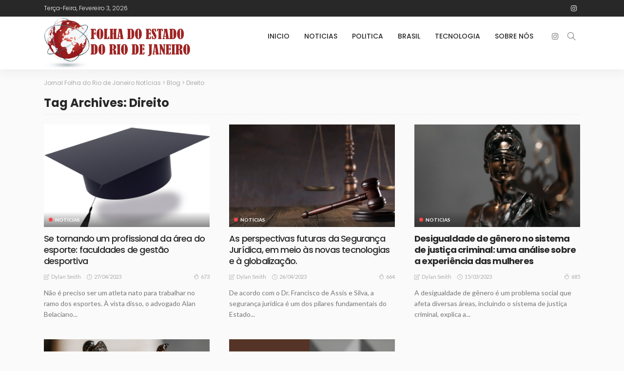

--- FILE ---
content_type: text/html; charset=UTF-8
request_url: https://folhadoestadodorj.com.br/tag/direito
body_size: 15143
content:
<!DOCTYPE html>
<html lang="pt-BR" prefix="og: https://ogp.me/ns#">
<head>
	<meta charset="UTF-8"/>
	<meta http-equiv="X-UA-Compatible" content="IE=edge">
	<meta name="viewport" content="width=device-width, initial-scale=1.0">
	<link rel="profile" href="https://gmpg.org/xfn/11"/>
	<link rel="pingback" href="https://folhadoestadodorj.com.br/xmlrpc.php"/>
	<script type="application/javascript">var newsmax_ruby_ajax_url = "https://folhadoestadodorj.com.br/wp-admin/admin-ajax.php"</script>
<!-- Otimização dos mecanismos de pesquisa pelo Rank Math PRO - https://rankmath.com/ -->
<title>Direito - Jornal Folha do Rio de Janeiro Notícias</title>
<meta name="robots" content="index, follow, max-snippet:-1, max-video-preview:-1, max-image-preview:large"/>
<link rel="preconnect" href="https://fonts.gstatic.com" crossorigin><link rel="preload" as="style" onload="this.onload=null;this.rel='stylesheet'" id="rb-preload-gfonts" href="https://fonts.googleapis.com/css?family=Lato%3A400%2C700%7CPoppins%3A700%2C500%2C400%2C300%7CLato%3A100%2C300%2C400%2C700%2C900%2C100italic%2C300italic%2C400italic%2C700italic%2C900italic%7CPoppins%3A700%2C500%2C400%2C300&amp;display=swap" crossorigin><noscript><link rel="stylesheet" id="rb-preload-gfonts" href="https://fonts.googleapis.com/css?family=Lato%3A400%2C700%7CPoppins%3A700%2C500%2C400%2C300%7CLato%3A100%2C300%2C400%2C700%2C900%2C100italic%2C300italic%2C400italic%2C700italic%2C900italic%7CPoppins%3A700%2C500%2C400%2C300&amp;display=swap"></noscript><link rel="canonical" href="https://folhadoestadodorj.com.br/tag/direito" />
<meta property="og:locale" content="pt_BR" />
<meta property="og:type" content="article" />
<meta property="og:title" content="Direito - Jornal Folha do Rio de Janeiro Notícias" />
<meta property="og:url" content="https://folhadoestadodorj.com.br/tag/direito" />
<meta property="og:site_name" content="Folha do estado do RJ" />
<meta property="og:image" content="https://folhadoestadodorj.com.br/wp-content/uploads/2022/04/logo_rj.png" />
<meta property="og:image:secure_url" content="https://folhadoestadodorj.com.br/wp-content/uploads/2022/04/logo_rj.png" />
<meta property="og:image:width" content="941" />
<meta property="og:image:height" content="340" />
<meta property="og:image:type" content="image/png" />
<meta name="twitter:card" content="summary_large_image" />
<meta name="twitter:title" content="Direito - Jornal Folha do Rio de Janeiro Notícias" />
<meta name="twitter:image" content="https://folhadoestadodorj.com.br/wp-content/uploads/2022/04/logo_rj.png" />
<meta name="twitter:label1" content="Posts" />
<meta name="twitter:data1" content="5" />
<script type="application/ld+json" class="rank-math-schema-pro">{"@context":"https://schema.org","@graph":[{"@type":"Person","@id":"https://folhadoestadodorj.com.br/#person","name":"Folha do estado do RJ","image":{"@type":"ImageObject","@id":"https://folhadoestadodorj.com.br/#logo","url":"https://folhadoestadodorj.com.br/wp-content/uploads/2022/04/logo_rj.png","contentUrl":"https://folhadoestadodorj.com.br/wp-content/uploads/2022/04/logo_rj.png","caption":"Folha do estado do RJ","inLanguage":"pt-BR","width":"941","height":"340"}},{"@type":"WebSite","@id":"https://folhadoestadodorj.com.br/#website","url":"https://folhadoestadodorj.com.br","name":"Folha do estado do RJ","alternateName":"Folha do estado do RJ","publisher":{"@id":"https://folhadoestadodorj.com.br/#person"},"inLanguage":"pt-BR"},{"@type":"BreadcrumbList","@id":"https://folhadoestadodorj.com.br/tag/direito#breadcrumb","itemListElement":[{"@type":"ListItem","position":"1","item":{"@id":"https://folhadoestadodorj.com.br","name":"In\u00edcio"}},{"@type":"ListItem","position":"2","item":{"@id":"https://folhadoestadodorj.com.br/tag/direito","name":"Direito"}}]},{"@type":"CollectionPage","@id":"https://folhadoestadodorj.com.br/tag/direito#webpage","url":"https://folhadoestadodorj.com.br/tag/direito","name":"Direito - Jornal Folha do Rio de Janeiro Not\u00edcias","isPartOf":{"@id":"https://folhadoestadodorj.com.br/#website"},"inLanguage":"pt-BR","breadcrumb":{"@id":"https://folhadoestadodorj.com.br/tag/direito#breadcrumb"}}]}</script>
<!-- /Plugin de SEO Rank Math para WordPress -->

<link rel='dns-prefetch' href='//fonts.googleapis.com' />
<link rel="alternate" type="application/rss+xml" title="Feed para Jornal Folha do Rio de Janeiro Notícias &raquo;" href="https://folhadoestadodorj.com.br/feed" />
<link rel="alternate" type="application/rss+xml" title="Feed de comentários para Jornal Folha do Rio de Janeiro Notícias &raquo;" href="https://folhadoestadodorj.com.br/comments/feed" />
<link rel="alternate" type="application/rss+xml" title="Feed de tag para Jornal Folha do Rio de Janeiro Notícias &raquo; Direito" href="https://folhadoestadodorj.com.br/tag/direito/feed" />
<style id='wp-img-auto-sizes-contain-inline-css'>
img:is([sizes=auto i],[sizes^="auto," i]){contain-intrinsic-size:3000px 1500px}
/*# sourceURL=wp-img-auto-sizes-contain-inline-css */
</style>
<link rel='stylesheet' id='newsmax_ruby_core_style-css' href='https://folhadoestadodorj.com.br/wp-content/plugins/newsmax-core/assets/style.css?ver=4.0' media='all' />
<link rel='stylesheet' id='dashicons-css' href='https://folhadoestadodorj.com.br/wp-includes/css/dashicons.min.css?ver=6.9' media='all' />
<link rel='stylesheet' id='post-views-counter-frontend-css' href='https://folhadoestadodorj.com.br/wp-content/plugins/post-views-counter/css/frontend.min.css?ver=1.5.5' media='all' />
<style id='wp-emoji-styles-inline-css'>

	img.wp-smiley, img.emoji {
		display: inline !important;
		border: none !important;
		box-shadow: none !important;
		height: 1em !important;
		width: 1em !important;
		margin: 0 0.07em !important;
		vertical-align: -0.1em !important;
		background: none !important;
		padding: 0 !important;
	}
/*# sourceURL=wp-emoji-styles-inline-css */
</style>
<style id='wp-block-library-inline-css'>
:root{--wp-block-synced-color:#7a00df;--wp-block-synced-color--rgb:122,0,223;--wp-bound-block-color:var(--wp-block-synced-color);--wp-editor-canvas-background:#ddd;--wp-admin-theme-color:#007cba;--wp-admin-theme-color--rgb:0,124,186;--wp-admin-theme-color-darker-10:#006ba1;--wp-admin-theme-color-darker-10--rgb:0,107,160.5;--wp-admin-theme-color-darker-20:#005a87;--wp-admin-theme-color-darker-20--rgb:0,90,135;--wp-admin-border-width-focus:2px}@media (min-resolution:192dpi){:root{--wp-admin-border-width-focus:1.5px}}.wp-element-button{cursor:pointer}:root .has-very-light-gray-background-color{background-color:#eee}:root .has-very-dark-gray-background-color{background-color:#313131}:root .has-very-light-gray-color{color:#eee}:root .has-very-dark-gray-color{color:#313131}:root .has-vivid-green-cyan-to-vivid-cyan-blue-gradient-background{background:linear-gradient(135deg,#00d084,#0693e3)}:root .has-purple-crush-gradient-background{background:linear-gradient(135deg,#34e2e4,#4721fb 50%,#ab1dfe)}:root .has-hazy-dawn-gradient-background{background:linear-gradient(135deg,#faaca8,#dad0ec)}:root .has-subdued-olive-gradient-background{background:linear-gradient(135deg,#fafae1,#67a671)}:root .has-atomic-cream-gradient-background{background:linear-gradient(135deg,#fdd79a,#004a59)}:root .has-nightshade-gradient-background{background:linear-gradient(135deg,#330968,#31cdcf)}:root .has-midnight-gradient-background{background:linear-gradient(135deg,#020381,#2874fc)}:root{--wp--preset--font-size--normal:16px;--wp--preset--font-size--huge:42px}.has-regular-font-size{font-size:1em}.has-larger-font-size{font-size:2.625em}.has-normal-font-size{font-size:var(--wp--preset--font-size--normal)}.has-huge-font-size{font-size:var(--wp--preset--font-size--huge)}.has-text-align-center{text-align:center}.has-text-align-left{text-align:left}.has-text-align-right{text-align:right}.has-fit-text{white-space:nowrap!important}#end-resizable-editor-section{display:none}.aligncenter{clear:both}.items-justified-left{justify-content:flex-start}.items-justified-center{justify-content:center}.items-justified-right{justify-content:flex-end}.items-justified-space-between{justify-content:space-between}.screen-reader-text{border:0;clip-path:inset(50%);height:1px;margin:-1px;overflow:hidden;padding:0;position:absolute;width:1px;word-wrap:normal!important}.screen-reader-text:focus{background-color:#ddd;clip-path:none;color:#444;display:block;font-size:1em;height:auto;left:5px;line-height:normal;padding:15px 23px 14px;text-decoration:none;top:5px;width:auto;z-index:100000}html :where(.has-border-color){border-style:solid}html :where([style*=border-top-color]){border-top-style:solid}html :where([style*=border-right-color]){border-right-style:solid}html :where([style*=border-bottom-color]){border-bottom-style:solid}html :where([style*=border-left-color]){border-left-style:solid}html :where([style*=border-width]){border-style:solid}html :where([style*=border-top-width]){border-top-style:solid}html :where([style*=border-right-width]){border-right-style:solid}html :where([style*=border-bottom-width]){border-bottom-style:solid}html :where([style*=border-left-width]){border-left-style:solid}html :where(img[class*=wp-image-]){height:auto;max-width:100%}:where(figure){margin:0 0 1em}html :where(.is-position-sticky){--wp-admin--admin-bar--position-offset:var(--wp-admin--admin-bar--height,0px)}@media screen and (max-width:600px){html :where(.is-position-sticky){--wp-admin--admin-bar--position-offset:0px}}

/*# sourceURL=wp-block-library-inline-css */
</style><style id='global-styles-inline-css'>
:root{--wp--preset--aspect-ratio--square: 1;--wp--preset--aspect-ratio--4-3: 4/3;--wp--preset--aspect-ratio--3-4: 3/4;--wp--preset--aspect-ratio--3-2: 3/2;--wp--preset--aspect-ratio--2-3: 2/3;--wp--preset--aspect-ratio--16-9: 16/9;--wp--preset--aspect-ratio--9-16: 9/16;--wp--preset--color--black: #000000;--wp--preset--color--cyan-bluish-gray: #abb8c3;--wp--preset--color--white: #ffffff;--wp--preset--color--pale-pink: #f78da7;--wp--preset--color--vivid-red: #cf2e2e;--wp--preset--color--luminous-vivid-orange: #ff6900;--wp--preset--color--luminous-vivid-amber: #fcb900;--wp--preset--color--light-green-cyan: #7bdcb5;--wp--preset--color--vivid-green-cyan: #00d084;--wp--preset--color--pale-cyan-blue: #8ed1fc;--wp--preset--color--vivid-cyan-blue: #0693e3;--wp--preset--color--vivid-purple: #9b51e0;--wp--preset--gradient--vivid-cyan-blue-to-vivid-purple: linear-gradient(135deg,rgb(6,147,227) 0%,rgb(155,81,224) 100%);--wp--preset--gradient--light-green-cyan-to-vivid-green-cyan: linear-gradient(135deg,rgb(122,220,180) 0%,rgb(0,208,130) 100%);--wp--preset--gradient--luminous-vivid-amber-to-luminous-vivid-orange: linear-gradient(135deg,rgb(252,185,0) 0%,rgb(255,105,0) 100%);--wp--preset--gradient--luminous-vivid-orange-to-vivid-red: linear-gradient(135deg,rgb(255,105,0) 0%,rgb(207,46,46) 100%);--wp--preset--gradient--very-light-gray-to-cyan-bluish-gray: linear-gradient(135deg,rgb(238,238,238) 0%,rgb(169,184,195) 100%);--wp--preset--gradient--cool-to-warm-spectrum: linear-gradient(135deg,rgb(74,234,220) 0%,rgb(151,120,209) 20%,rgb(207,42,186) 40%,rgb(238,44,130) 60%,rgb(251,105,98) 80%,rgb(254,248,76) 100%);--wp--preset--gradient--blush-light-purple: linear-gradient(135deg,rgb(255,206,236) 0%,rgb(152,150,240) 100%);--wp--preset--gradient--blush-bordeaux: linear-gradient(135deg,rgb(254,205,165) 0%,rgb(254,45,45) 50%,rgb(107,0,62) 100%);--wp--preset--gradient--luminous-dusk: linear-gradient(135deg,rgb(255,203,112) 0%,rgb(199,81,192) 50%,rgb(65,88,208) 100%);--wp--preset--gradient--pale-ocean: linear-gradient(135deg,rgb(255,245,203) 0%,rgb(182,227,212) 50%,rgb(51,167,181) 100%);--wp--preset--gradient--electric-grass: linear-gradient(135deg,rgb(202,248,128) 0%,rgb(113,206,126) 100%);--wp--preset--gradient--midnight: linear-gradient(135deg,rgb(2,3,129) 0%,rgb(40,116,252) 100%);--wp--preset--font-size--small: 13px;--wp--preset--font-size--medium: 20px;--wp--preset--font-size--large: 36px;--wp--preset--font-size--x-large: 42px;--wp--preset--spacing--20: 0.44rem;--wp--preset--spacing--30: 0.67rem;--wp--preset--spacing--40: 1rem;--wp--preset--spacing--50: 1.5rem;--wp--preset--spacing--60: 2.25rem;--wp--preset--spacing--70: 3.38rem;--wp--preset--spacing--80: 5.06rem;--wp--preset--shadow--natural: 6px 6px 9px rgba(0, 0, 0, 0.2);--wp--preset--shadow--deep: 12px 12px 50px rgba(0, 0, 0, 0.4);--wp--preset--shadow--sharp: 6px 6px 0px rgba(0, 0, 0, 0.2);--wp--preset--shadow--outlined: 6px 6px 0px -3px rgb(255, 255, 255), 6px 6px rgb(0, 0, 0);--wp--preset--shadow--crisp: 6px 6px 0px rgb(0, 0, 0);}:where(.is-layout-flex){gap: 0.5em;}:where(.is-layout-grid){gap: 0.5em;}body .is-layout-flex{display: flex;}.is-layout-flex{flex-wrap: wrap;align-items: center;}.is-layout-flex > :is(*, div){margin: 0;}body .is-layout-grid{display: grid;}.is-layout-grid > :is(*, div){margin: 0;}:where(.wp-block-columns.is-layout-flex){gap: 2em;}:where(.wp-block-columns.is-layout-grid){gap: 2em;}:where(.wp-block-post-template.is-layout-flex){gap: 1.25em;}:where(.wp-block-post-template.is-layout-grid){gap: 1.25em;}.has-black-color{color: var(--wp--preset--color--black) !important;}.has-cyan-bluish-gray-color{color: var(--wp--preset--color--cyan-bluish-gray) !important;}.has-white-color{color: var(--wp--preset--color--white) !important;}.has-pale-pink-color{color: var(--wp--preset--color--pale-pink) !important;}.has-vivid-red-color{color: var(--wp--preset--color--vivid-red) !important;}.has-luminous-vivid-orange-color{color: var(--wp--preset--color--luminous-vivid-orange) !important;}.has-luminous-vivid-amber-color{color: var(--wp--preset--color--luminous-vivid-amber) !important;}.has-light-green-cyan-color{color: var(--wp--preset--color--light-green-cyan) !important;}.has-vivid-green-cyan-color{color: var(--wp--preset--color--vivid-green-cyan) !important;}.has-pale-cyan-blue-color{color: var(--wp--preset--color--pale-cyan-blue) !important;}.has-vivid-cyan-blue-color{color: var(--wp--preset--color--vivid-cyan-blue) !important;}.has-vivid-purple-color{color: var(--wp--preset--color--vivid-purple) !important;}.has-black-background-color{background-color: var(--wp--preset--color--black) !important;}.has-cyan-bluish-gray-background-color{background-color: var(--wp--preset--color--cyan-bluish-gray) !important;}.has-white-background-color{background-color: var(--wp--preset--color--white) !important;}.has-pale-pink-background-color{background-color: var(--wp--preset--color--pale-pink) !important;}.has-vivid-red-background-color{background-color: var(--wp--preset--color--vivid-red) !important;}.has-luminous-vivid-orange-background-color{background-color: var(--wp--preset--color--luminous-vivid-orange) !important;}.has-luminous-vivid-amber-background-color{background-color: var(--wp--preset--color--luminous-vivid-amber) !important;}.has-light-green-cyan-background-color{background-color: var(--wp--preset--color--light-green-cyan) !important;}.has-vivid-green-cyan-background-color{background-color: var(--wp--preset--color--vivid-green-cyan) !important;}.has-pale-cyan-blue-background-color{background-color: var(--wp--preset--color--pale-cyan-blue) !important;}.has-vivid-cyan-blue-background-color{background-color: var(--wp--preset--color--vivid-cyan-blue) !important;}.has-vivid-purple-background-color{background-color: var(--wp--preset--color--vivid-purple) !important;}.has-black-border-color{border-color: var(--wp--preset--color--black) !important;}.has-cyan-bluish-gray-border-color{border-color: var(--wp--preset--color--cyan-bluish-gray) !important;}.has-white-border-color{border-color: var(--wp--preset--color--white) !important;}.has-pale-pink-border-color{border-color: var(--wp--preset--color--pale-pink) !important;}.has-vivid-red-border-color{border-color: var(--wp--preset--color--vivid-red) !important;}.has-luminous-vivid-orange-border-color{border-color: var(--wp--preset--color--luminous-vivid-orange) !important;}.has-luminous-vivid-amber-border-color{border-color: var(--wp--preset--color--luminous-vivid-amber) !important;}.has-light-green-cyan-border-color{border-color: var(--wp--preset--color--light-green-cyan) !important;}.has-vivid-green-cyan-border-color{border-color: var(--wp--preset--color--vivid-green-cyan) !important;}.has-pale-cyan-blue-border-color{border-color: var(--wp--preset--color--pale-cyan-blue) !important;}.has-vivid-cyan-blue-border-color{border-color: var(--wp--preset--color--vivid-cyan-blue) !important;}.has-vivid-purple-border-color{border-color: var(--wp--preset--color--vivid-purple) !important;}.has-vivid-cyan-blue-to-vivid-purple-gradient-background{background: var(--wp--preset--gradient--vivid-cyan-blue-to-vivid-purple) !important;}.has-light-green-cyan-to-vivid-green-cyan-gradient-background{background: var(--wp--preset--gradient--light-green-cyan-to-vivid-green-cyan) !important;}.has-luminous-vivid-amber-to-luminous-vivid-orange-gradient-background{background: var(--wp--preset--gradient--luminous-vivid-amber-to-luminous-vivid-orange) !important;}.has-luminous-vivid-orange-to-vivid-red-gradient-background{background: var(--wp--preset--gradient--luminous-vivid-orange-to-vivid-red) !important;}.has-very-light-gray-to-cyan-bluish-gray-gradient-background{background: var(--wp--preset--gradient--very-light-gray-to-cyan-bluish-gray) !important;}.has-cool-to-warm-spectrum-gradient-background{background: var(--wp--preset--gradient--cool-to-warm-spectrum) !important;}.has-blush-light-purple-gradient-background{background: var(--wp--preset--gradient--blush-light-purple) !important;}.has-blush-bordeaux-gradient-background{background: var(--wp--preset--gradient--blush-bordeaux) !important;}.has-luminous-dusk-gradient-background{background: var(--wp--preset--gradient--luminous-dusk) !important;}.has-pale-ocean-gradient-background{background: var(--wp--preset--gradient--pale-ocean) !important;}.has-electric-grass-gradient-background{background: var(--wp--preset--gradient--electric-grass) !important;}.has-midnight-gradient-background{background: var(--wp--preset--gradient--midnight) !important;}.has-small-font-size{font-size: var(--wp--preset--font-size--small) !important;}.has-medium-font-size{font-size: var(--wp--preset--font-size--medium) !important;}.has-large-font-size{font-size: var(--wp--preset--font-size--large) !important;}.has-x-large-font-size{font-size: var(--wp--preset--font-size--x-large) !important;}
/*# sourceURL=global-styles-inline-css */
</style>

<style id='classic-theme-styles-inline-css'>
/*! This file is auto-generated */
.wp-block-button__link{color:#fff;background-color:#32373c;border-radius:9999px;box-shadow:none;text-decoration:none;padding:calc(.667em + 2px) calc(1.333em + 2px);font-size:1.125em}.wp-block-file__button{background:#32373c;color:#fff;text-decoration:none}
/*# sourceURL=/wp-includes/css/classic-themes.min.css */
</style>

<link rel='stylesheet' id='bootstrap-css' href='https://folhadoestadodorj.com.br/wp-content/themes/newsmax/assets/external/bootstrap.css?ver=v3.3.1' media='all' />
<link rel='stylesheet' id='font-awesome-css' href='https://folhadoestadodorj.com.br/wp-content/themes/newsmax/assets/external/font-awesome.css?ver=v4.7.0' media='all' />
<link rel='stylesheet' id='simple-line-icons-css' href='https://folhadoestadodorj.com.br/wp-content/themes/newsmax/assets/external/simple-line-icons.css?ver=v2.4.0' media='all' />
<link rel='stylesheet' id='newsmax-miscellaneous-css' href='https://folhadoestadodorj.com.br/wp-content/themes/newsmax/assets/css/miscellaneous.css?ver=4.0' media='all' />
<link rel='stylesheet' id='newsmax-ruby-main-css' href='https://folhadoestadodorj.com.br/wp-content/themes/newsmax/assets/css/main.css?ver=4.0' media='all' />
<link rel='stylesheet' id='newsmax-ruby-responsive-css' href='https://folhadoestadodorj.com.br/wp-content/themes/newsmax/assets/css/responsive.css?ver=4.0' media='all' />
<link rel='stylesheet' id='newsmax-ruby-style-css' href='https://folhadoestadodorj.com.br/wp-content/themes/newsmax/style.css?ver=4.0' media='all' />
<style id='newsmax-ruby-style-inline-css'>
#newsmax_ruby_navbar_widget_button-_multiwidget .widget-btn {}#newsmax_ruby_navbar_widget_button-_multiwidget .widget-btn:hover {}
.small-menu-inner > li > a, .breadcrumb-wrap, .widget-btn { font-family: Poppins;}.small-menu-inner > li > a, .widget-btn { font-weight: 500;}.small-menu-inner {font-size:14px}.small-menu-inner .sub-menu { font-family: Poppins;}.small-menu-inner .sub-menu a { font-size: 13px;}.logo-inner img {max-height: 340px;}.post-review-icon, .post-review-score, .score-bar, .review-box-wrap .post-review-info { background-color: #aa55ff;}.review-el .review-info-score { color: #aa55ff;}body { background-color : #fafafa;background-repeat : no-repeat;background-size : cover;background-attachment : fixed;background-position : left top;}.footer-inner { background-color : #282828;background-repeat : no-repeat;background-size : cover;background-attachment : fixed;background-position : center center;}.banner-wrap { background-color : #ffffff;background-repeat : no-repeat;background-size : cover;background-attachment : fixed;background-position : center center;}body, p {font-family:Lato;font-weight:400;font-size:15px;line-height:24px;color:#282828;}.main-menu-inner > li > a {font-family:Poppins;font-weight:500;text-transform:uppercase;font-size:14px;}.navbar-wrap .is-sub-default {font-family:Poppins;font-weight:400;text-transform:capitalize;font-size:13px;}.topbar-wrap {font-family:Poppins;font-weight:300;text-transform:capitalize;font-size:12px;}.off-canvas-nav-wrap .sub-menu a {font-family:Poppins;font-weight:500;text-transform:uppercase;}.logo-wrap.is-logo-text .logo-title, .off-canvas-logo-wrap.is-logo-text .logo-text {font-family:Poppins;font-weight:700;text-transform:none;font-size:46px;letter-spacing:-1px;}.site-tagline {font-family:Poppins;font-weight:400;}.logo-mobile-wrap .logo-text {font-family:Poppins;font-weight:700;text-transform:uppercase;font-size:28px;letter-spacing:-1px;}.block-header-wrap, .is-block-header-style-5 .block-header-wrap {font-family:Poppins;font-weight:400;text-transform:none;font-size:18px;}.widget-title, .is-block-header-style-5 .widget-title.block-title {font-family:Poppins;font-weight:400;text-transform:none;font-size:16px;}h1 {font-family:Poppins;font-weight:700;}h2 {font-family:Poppins;font-weight:700;}h3 {font-family:Poppins;font-weight:700;}h4 {font-family:Poppins;font-weight:700;}h5 {font-family:Poppins;font-weight:700;}h6 {font-family:Poppins;font-weight:700;}.post-cat-info {font-family:Lato;font-weight:700;text-transform:uppercase;font-size:10px;}.post-meta-info {font-family:Lato;font-weight:400;text-transform:capitalize;font-size:11px;color:#aaaaaa;}.post-btn a {font-family:Lato;font-weight:400;font-size:11px;}.post-title.is-size-0 {font-family:Poppins;font-weight:700;}.post-title.is-size-1 {font-family:Poppins;font-weight:700;}.post-title.is-size-2 {font-family:Poppins;font-weight:500;}.post-title.is-size-3 {font-family:Poppins;font-weight:500;}.post-title.is-size-4 {font-family:Poppins;font-weight:500;}@media only screen and (min-width: 992px) and (max-width: 1199px) {body .post-title.is-size-0 {}body .post-title.is-size-1 {}body .post-title.is-size-2 {}body .post-title.is-size-3 {}body .post-title.is-size-4 {}}@media only screen and (max-width: 991px) {body .post-title.is-size-0 {}body .post-title.is-size-1 {}body .post-title.is-size-2 {}body .post-title.is-size-3 {}body .post-title.is-size-4 {}}@media only screen and (max-width: 767px) {body .post-title.is-size-0 {}body .post-title.is-size-1 {}body .post-title.is-size-2 {}body .post-title.is-size-3 {}body .post-title.is-size-4, .post-list-2 .post-title a, .post-list-3 .post-title a {}}@media only screen and (max-width: 767px) {body, p {}.post-excerpt p {}.entry h1 {}.entry h2 {}.entry h3 {}.entry h4 {}.entry h5 {}.entry h6 {}}.post-meta-info-duration { font-family:Lato;}.widget_recent_entries li a, .recentcomments a, .wp-block-latest-posts a { font-family:Poppins;}
/*# sourceURL=newsmax-ruby-style-inline-css */
</style>

<script src="https://folhadoestadodorj.com.br/wp-includes/js/jquery/jquery.min.js?ver=3.7.1" id="jquery-core-js"></script>
<script src="https://folhadoestadodorj.com.br/wp-includes/js/jquery/jquery-migrate.min.js?ver=3.4.1" id="jquery-migrate-js"></script>
<link rel="https://api.w.org/" href="https://folhadoestadodorj.com.br/wp-json/" /><link rel="alternate" title="JSON" type="application/json" href="https://folhadoestadodorj.com.br/wp-json/wp/v2/tags/284" /><link rel="EditURI" type="application/rsd+xml" title="RSD" href="https://folhadoestadodorj.com.br/xmlrpc.php?rsd" />
<meta name="generator" content="WordPress 6.9" />
<script id="google_gtagjs" src="https://www.googletagmanager.com/gtag/js?id=G-GW411KWJ2E" async></script>
<script id="google_gtagjs-inline">
window.dataLayer = window.dataLayer || [];function gtag(){dataLayer.push(arguments);}gtag('js', new Date());gtag('config', 'G-GW411KWJ2E', {} );
</script>
<link rel="icon" href="https://folhadoestadodorj.com.br/wp-content/uploads/2022/04/cropped-logo_rj-32x32.png" sizes="32x32" />
<link rel="icon" href="https://folhadoestadodorj.com.br/wp-content/uploads/2022/04/cropped-logo_rj-192x192.png" sizes="192x192" />
<link rel="apple-touch-icon" href="https://folhadoestadodorj.com.br/wp-content/uploads/2022/04/cropped-logo_rj-180x180.png" />
<meta name="msapplication-TileImage" content="https://folhadoestadodorj.com.br/wp-content/uploads/2022/04/cropped-logo_rj-270x270.png" />
		<style id="wp-custom-css">
			.header-style-3 .logo-inner img {
    width: auto;
    max-width: 300px;
    height: auto;
    max-height: 120px;
}		</style>
		<style type="text/css" title="dynamic-css" class="options-output">.banner-wrap{background-color:#ffffff;background-repeat:no-repeat;background-size:cover;background-attachment:fixed;background-position:center center;}body,p{font-family:Lato;line-height:24px;font-weight:400;font-style:normal;color:#282828;font-size:15px;}.post-title.is-size-0{font-family:Poppins;font-weight:700;font-style:normal;}.post-title.is-size-1{font-family:Poppins;font-weight:700;font-style:normal;}.post-title.is-size-2{font-family:Poppins;font-weight:500;font-style:normal;}.post-title.is-size-3{font-family:Poppins;font-weight:500;font-style:normal;}.post-title.is-size-4{font-family:Poppins;font-weight:500;font-style:normal;}.post-cat-info{font-family:Lato;text-transform:uppercase;font-weight:700;font-style:normal;font-size:10px;}.post-meta-info{font-family:Lato;text-transform:capitalize;font-weight:400;font-style:normal;color:#aaaaaa;font-size:11px;}.post-btn a{font-family:Lato;font-weight:400;font-style:normal;font-size:11px;}.block-header-wrap,.is-block-header-style-5 .block-header-wrap{font-family:Poppins;text-transform:none;font-weight:400;font-style:normal;font-size:18px;}.widget-title, .is-block-header-style-5 .widget-title.block-title{font-family:Poppins;text-transform:none;font-weight:400;font-style:normal;font-size:16px;}.main-menu-inner > li > a{font-family:Poppins;text-transform:uppercase;font-weight:500;font-style:normal;font-size:14px;}.navbar-wrap .is-sub-default{font-family:Poppins;text-transform:capitalize;font-weight:400;font-style:normal;font-size:13px;}.topbar-wrap{font-family:Poppins;text-transform:capitalize;font-weight:300;font-style:normal;font-size:12px;}.off-canvas-nav-wrap{font-family:Poppins;text-transform:uppercase;font-weight:500;font-style:normal;}.off-canvas-nav-wrap .sub-menu a{font-family:Poppins;text-transform:uppercase;font-weight:500;font-style:normal;}.logo-wrap.is-logo-text .logo-title,.off-canvas-logo-wrap.is-logo-text .logo-text{font-family:Poppins;text-transform:none;letter-spacing:-1px;font-weight:700;font-style:normal;font-size:46px;}.site-tagline{font-family:Poppins;font-weight:400;font-style:normal;}.logo-mobile-wrap .logo-text{font-family:Poppins;text-transform:uppercase;letter-spacing:-1px;font-weight:700;font-style:normal;font-size:28px;}.entry h1{font-family:Poppins;font-weight:700;font-style:normal;}.entry h2{font-family:Poppins;font-weight:700;font-style:normal;}.entry h3{font-family:Poppins;font-weight:700;font-style:normal;}.entry h4{font-family:Poppins;font-weight:700;font-style:normal;}.entry h5{font-family:Poppins;font-weight:700;font-style:normal;}.entry h6{font-family:Poppins;font-weight:700;font-style:normal;}</style></head>
<script async src="https://pagead2.googlesyndication.com/pagead/js/adsbygoogle.js?client=ca-pub-8159439789290497" crossorigin="anonymous"></script>
<body class="archive tag tag-direito tag-284 wp-theme-newsmax ruby-body is-holder is-site-fullwidth is-sidebar-style-1 is-breadcrumb is-tooltips is-back-top is-block-header-style-1 is-cat-style-1 is-btn-style-1" data-slider_autoplay="1" data-slider_play_speed="5550" >

<div class="off-canvas-wrap off-canvas-holder is-light-style is-dark-text">
	<a href="#" id="ruby-off-canvas-close-btn"><i class="ruby-close-btn"></i></a>
	<div class="off-canvas-inner">

						<div class="off-canvas-logo-wrap is-logo-image">
		<div class="logo-inner">
			<a href="https://folhadoestadodorj.com.br/" class="logo" title="Jornal Folha do Rio de Janeiro Notícias">
				<img height="340" width="941" src="https://folhadoestadodorj.com.br/wp-content/uploads/2022/04/logo_rj.png" alt="Jornal Folha do Rio de Janeiro Notícias" loading="lazy">
			</a>
		</div>
	</div>
		
		
		
		
			</div>
</div><div id="ruby-site" class="site-outer">
	<div class="header-wrap header-style-3">
	<div class="header-inner">
				<div class="topbar-wrap topbar-style-1">
	<div class="ruby-container">
		<div class="topbar-inner container-inner clearfix">
			<div class="topbar-left">
				
<div class="topbar-date">
	<span >terça-feira, fevereiro 3, 2026</span>
</div>									<nav id="ruby-topbar-navigation" class="topbar-menu-wrap">
			</nav>
			</div>
			<div class="topbar-right">
													<div class="topbar-social tooltips">
		<a class="icon-instagram" title="instagram" href="https://www.instagram.com/folhadoestadodorj?igsh=MzYxcGswYTk1eThw" target="_blank"><i class="fa fa-instagram" aria-hidden="true"></i></a>	</div>
							</div>
		</div>
	</div>
</div>

		<div class="navbar-outer clearfix">
			<div class="navbar-wrap">
				<div class="ruby-container">
					<div class="navbar-inner container-inner clearfix">
						<div class="navbar-mobile">
							<div class="off-canvas-btn-wrap">
	<div class="off-canvas-btn">
		<a href="#" class="ruby-toggle" title="off-canvas button">
			<span class="icon-toggle"></span>
		</a>
	</div>
</div>
							
	<div class="logo-mobile-wrap is-logo-image">
		<a href="https://folhadoestadodorj.com.br/" class="logo-mobile" title="Jornal Folha do Rio de Janeiro Notícias">
			<img height="340" width="941" src="https://folhadoestadodorj.com.br/wp-content/uploads/2022/04/logo_rj.png" alt="Jornal Folha do Rio de Janeiro Notícias" loading="lazy">
		</a>
	</div>
						</div><!--#mobile -->
						<div class="navbar-left">
							<div class="logo-wrap is-logo-image"  itemscope  itemtype="https://schema.org/Organization" >
	<div class="logo-inner">
						<a href="https://folhadoestadodorj.com.br/" class="logo" title="Jornal Folha do Rio de Janeiro Notícias">
				<img height="340" width="941" src="https://folhadoestadodorj.com.br/wp-content/uploads/2022/04/logo_rj.png" srcset="https://folhadoestadodorj.com.br/wp-content/uploads/2022/04/logo_rj.png 1x, https://folhadoestadodorj.com.br/wp-content/uploads/2022/04/logo_rj.png 2x" alt="Jornal Folha do Rio de Janeiro Notícias" loading="lazy">
			</a>
				</div>

	</div>
						</div>
						<div class="navbar-right">
														<nav id="ruby-main-menu" class="main-menu-wrap"  itemscope  itemtype="https://schema.org/SiteNavigationElement" >
	<div class="menu-main-container"><ul id="main-menu" class="main-menu-inner"><li id="menu-item-1225" class="menu-item menu-item-type-post_type menu-item-object-page menu-item-home menu-item-1225"><a href="https://folhadoestadodorj.com.br/">Inicio</a></li><li id="menu-item-1226" class="menu-item menu-item-type-taxonomy menu-item-object-category menu-item-1226 is-category-3"><a href="https://folhadoestadodorj.com.br/category/noticias">Noticias</a></li><li id="menu-item-1228" class="menu-item menu-item-type-taxonomy menu-item-object-category menu-item-1228 is-category-5"><a href="https://folhadoestadodorj.com.br/category/politica">Politica</a></li><li id="menu-item-1227" class="menu-item menu-item-type-taxonomy menu-item-object-category menu-item-1227 is-category-7"><a href="https://folhadoestadodorj.com.br/category/brasil">Brasil</a></li><li id="menu-item-1229" class="menu-item menu-item-type-taxonomy menu-item-object-category menu-item-1229 is-category-9"><a href="https://folhadoestadodorj.com.br/category/tecnologia">Tecnologia</a></li><li id="menu-item-2143" class="menu-item menu-item-type-post_type menu-item-object-page menu-item-2143"><a href="https://folhadoestadodorj.com.br/sobre-nos">Sobre Nós</a></li></ul></div></nav>							<div class="navbar-elements">
									<div class="navbar-social tooltips">
		<a class="icon-instagram" title="instagram" href="https://www.instagram.com/folhadoestadodorj?igsh=MzYxcGswYTk1eThw" target="_blank"><i class="fa fa-instagram" aria-hidden="true"></i></a>	</div>
								<div class="navbar-search mobile-hide">
	<a href="#" id="ruby-navbar-search-icon" data-mfp-src="#ruby-header-search-popup" data-effect="mpf-ruby-effect header-search-popup-outer" title="search" class="navbar-search-icon">
		<i class="icon-simple icon-magnifier"></i>
	</a>
</div>
															</div>
						</div>
					</div>
				</div>
			</div>
		</div>
	</div>

	<div id="ruby-header-search-popup" class="header-search-popup mfp-hide mfp-animation">
	<div class="header-search-popup-inner is-light-text">
		<form class="search-form" method="get" action="https://folhadoestadodorj.com.br/">
			<fieldset>
				<input id="ruby-search-input" type="text" class="field" name="s" value="" placeholder="Type to search&hellip;" autocomplete="off">
				<button type="submit" value="" class="btn"><i class="icon-simple icon-magnifier" aria-hidden="true"></i></button>
			</fieldset>
			<div class="header-search-result"></div>
		</form>
	</div>
</div>	</div>	<div class="site-wrap">
		<div class="site-mask"></div>
		<div class="site-inner"><div class="ruby-page-wrap ruby-section row is-sidebar-none ruby-container blog-wrap is-grid_1 no-1st-classic">		<div id="site-breadcrumb" class="breadcrumb-outer">
						<div class="breadcrumb-wrap">
				<div class="breadcrumb-inner ruby-container">
											<span class="breadcrumb-navxt" vocab="https://schema.org/" typeof="BreadcrumbList"><!-- Breadcrumb NavXT 7.4.1 -->
<span property="itemListElement" typeof="ListItem"><a property="item" typeof="WebPage" title="Go to Jornal Folha do Rio de Janeiro Notícias." href="https://folhadoestadodorj.com.br" class="home" ><span property="name">Jornal Folha do Rio de Janeiro Notícias</span></a><meta property="position" content="1"></span> &gt; <span property="itemListElement" typeof="ListItem"><a property="item" typeof="WebPage" title="Go to Blog." href="https://folhadoestadodorj.com.br/blog" class="post-root post post-post" ><span property="name">Blog</span></a><meta property="position" content="2"></span> &gt; <span property="itemListElement" typeof="ListItem"><span property="name" class="archive taxonomy post_tag current-item">Direito</span><meta property="url" content="https://folhadoestadodorj.com.br/tag/direito"><meta property="position" content="3"></span></span>
									</div>
			</div>
					</div>
		<div class="ruby-content-wrap blog-inner content-without-sidebar col-xs-12" ><div class="archive-header"><h1 class="archive-title post-title"><span>Tag Archives: Direito</span></h1></div><div id="ruby-blog-listing" class="blog-listing-wrap blog-listing-ajax" data-blog_page_current= 1 data-blog_page_max= 1 data-blog_layout= grid_1 data-posts_per_page= 6 data-cat_info= 1 data-meta_info= 1 data-share= 1 data-excerpt= 20 data-blog_sidebar_position= none data-blog_1st_classic_layout= classic_1 data-tags= Direito ><div class="blog-listing-el"><div class="post-outer col-sm-4 col-xs-12"><article class="post-wrap post-grid post-grid-2"><div class="post-header"><div class="post-thumb-outer"><div class="post-thumb is-image"><a href="https://folhadoestadodorj.com.br/noticias/se-tornando-um-profissional-da-area-do-esporte-faculdades-de-gestao-desportiva" title="Se tornando um profissional da área do esporte: faculdades de gestão desportiva" rel="bookmark"><span class="thumbnail-resize"><img width="364" height="225" src="https://folhadoestadodorj.com.br/wp-content/uploads/2023/04/Dr.-Alan-Belaciano-364x225.png" class="attachment-newsmax_ruby_crop_364x225 size-newsmax_ruby_crop_364x225 wp-post-image" alt="Dr. Alan Belaciano" decoding="async" fetchpriority="high" /></span></a></div><div class="post-mask-overlay"></div><div class="post-cat-info is-absolute is-light-text"><a class="cat-info-el cat-info-id-3" href="https://folhadoestadodorj.com.br/category/noticias" title="Noticias">Noticias</a></div><div class="post-meta-info-share is-absolute"><a class="share-bar-el icon-facebook" href="https://www.facebook.com/sharer.php?u=https%3A%2F%2Ffolhadoestadodorj.com.br%2Fnoticias%2Fse-tornando-um-profissional-da-area-do-esporte-faculdades-de-gestao-desportiva" onclick="window.open(this.href, 'mywin','left=50,top=50,width=600,height=350,toolbar=0'); return false;"><i class="fa fa-facebook color-facebook"></i></a><a class="share-bar-el icon-twitter" href="https://twitter.com/intent/tweet?text=Se+tornando+um+profissional+da+%C3%A1rea+do+esporte%3A+faculdades+de+gest%C3%A3o+desportiva&amp;url=https%3A%2F%2Ffolhadoestadodorj.com.br%2Fnoticias%2Fse-tornando-um-profissional-da-area-do-esporte-faculdades-de-gestao-desportiva&amp;via=Jornal+Folha+do+Rio+de+Janeiro+Not%C3%ADcias"><i class="fa fa-twitter color-twitter"></i><span style="display: none"><script>!function(d,s,id){var js,fjs=d.getElementsByTagName(s)[0];if(!d.getElementById(id)){js=d.createElement(s);js.id=id;js.src="//platform.twitter.com/widgets.js";fjs.parentNode.insertBefore(js,fjs);}}(document,"script","twitter-wjs");</script></span></a><a class="share-bar-el icon-pinterest" href="https://pinterest.com/pin/create/button/?url=https%3A%2F%2Ffolhadoestadodorj.com.br%2Fnoticias%2Fse-tornando-um-profissional-da-area-do-esporte-faculdades-de-gestao-desportiva&amp;media=https://folhadoestadodorj.com.br/wp-content/uploads/2023/04/Dr.-Alan-Belaciano.png&description=Se+tornando+um+profissional+da+%C3%A1rea+do+esporte%3A+faculdades+de+gest%C3%A3o+desportiva" onclick="window.open(this.href, 'mywin','left=50,top=50,width=600,height=350,toolbar=0'); return false;"><i class="fa fa-pinterest"></i></a><a class="share-bar-el icon-linkedin" href="https://linkedin.com/shareArticle?mini=true&amp;url=https%3A%2F%2Ffolhadoestadodorj.com.br%2Fnoticias%2Fse-tornando-um-profissional-da-area-do-esporte-faculdades-de-gestao-desportiva&amp;title=Se+tornando+um+profissional+da+%C3%A1rea+do+esporte%3A+faculdades+de+gest%C3%A3o+desportiva" onclick="window.open(this.href, 'mywin','left=50,top=50,width=600,height=350,toolbar=0'); return false;"><i class="fa fa-linkedin"></i></a><a class="share-bar-el icon-reddit" href="https://www.reddit.com/submit?url=https%3A%2F%2Ffolhadoestadodorj.com.br%2Fnoticias%2Fse-tornando-um-profissional-da-area-do-esporte-faculdades-de-gestao-desportiva&title=Se+tornando+um+profissional+da+%C3%A1rea+do+esporte%3A+faculdades+de+gest%C3%A3o+desportiva" onclick="window.open(this.href, 'mywin','left=50,top=50,width=600,height=350,toolbar=0'); return false;"><i class="fa fa-reddit"></i></a><a class="share-bar-el icon-email" href="/cdn-cgi/l/email-protection#[base64]"><i class="fa fa-envelope"></i></a></div></div><!--#thumb outer--></div><div class="post-body"><h2 class="post-title entry-title is-size-3"><a class="post-title-link" href="https://folhadoestadodorj.com.br/noticias/se-tornando-um-profissional-da-area-do-esporte-faculdades-de-gestao-desportiva" rel="bookmark" title="Se tornando um profissional da área do esporte: faculdades de gestão desportiva">Se tornando um profissional da área do esporte: faculdades de gestão desportiva</a></h2><div class="post-meta-info is-show-icon"><div class="post-meta-info-left"><span class="meta-info-el meta-info-author"><i class="icon-simple icon-note"></i><span class="author-meta-name"><a href="https://folhadoestadodorj.com.br/author/dylan-smith">Dylan Smith</a></span></span><span class="meta-info-el meta-info-date"><i class="icon-simple icon-clock"></i><span>27/04/2023</span></span></div><div class="post-meta-info-right"><span class="meta-info-right-view meta-info-el"><a href="https://folhadoestadodorj.com.br/noticias/se-tornando-um-profissional-da-area-do-esporte-faculdades-de-gestao-desportiva" title="Se tornando um profissional da área do esporte: faculdades de gestão desportiva"><i class="icon-simple icon-fire"></i>673</a></span></div></div><div class="post-excerpt"><p>Não é preciso ser um atleta nato para trabalhar no ramo dos esportes. À vista disso, o advogado Alan Belaciano...</p></div><!--#excerpt--></div><!--#post body--></article></div><div class="post-outer col-sm-4 col-xs-12"><article class="post-wrap post-grid post-grid-2"><div class="post-header"><div class="post-thumb-outer"><div class="post-thumb is-image"><a href="https://folhadoestadodorj.com.br/noticias/as-perspectivas-futuras-da-seguranca-juridica-em-meio-as-novas-tecnologias-e-a-globalizacao" title="As perspectivas futuras da Segurança Jurídica, em meio às novas tecnologias e à globalização." rel="bookmark"><span class="thumbnail-resize"><img width="364" height="225" src="https://folhadoestadodorj.com.br/wp-content/uploads/2023/04/Francisco-de-Assis-e-Silva-3-364x225.png" class="attachment-newsmax_ruby_crop_364x225 size-newsmax_ruby_crop_364x225 wp-post-image" alt="Francisco de Assis e Silva" decoding="async" /></span></a></div><div class="post-mask-overlay"></div><div class="post-cat-info is-absolute is-light-text"><a class="cat-info-el cat-info-id-3" href="https://folhadoestadodorj.com.br/category/noticias" title="Noticias">Noticias</a></div><div class="post-meta-info-share is-absolute"><a class="share-bar-el icon-facebook" href="https://www.facebook.com/sharer.php?u=https%3A%2F%2Ffolhadoestadodorj.com.br%2Fnoticias%2Fas-perspectivas-futuras-da-seguranca-juridica-em-meio-as-novas-tecnologias-e-a-globalizacao" onclick="window.open(this.href, 'mywin','left=50,top=50,width=600,height=350,toolbar=0'); return false;"><i class="fa fa-facebook color-facebook"></i></a><a class="share-bar-el icon-twitter" href="https://twitter.com/intent/tweet?text=As+perspectivas+futuras+da+Seguran%C3%A7a+Jur%C3%ADdica%2C+em+meio+%C3%A0s+novas+tecnologias+e+%C3%A0+globaliza%C3%A7%C3%A3o.&amp;url=https%3A%2F%2Ffolhadoestadodorj.com.br%2Fnoticias%2Fas-perspectivas-futuras-da-seguranca-juridica-em-meio-as-novas-tecnologias-e-a-globalizacao&amp;via=Jornal+Folha+do+Rio+de+Janeiro+Not%C3%ADcias"><i class="fa fa-twitter color-twitter"></i></a><a class="share-bar-el icon-pinterest" href="https://pinterest.com/pin/create/button/?url=https%3A%2F%2Ffolhadoestadodorj.com.br%2Fnoticias%2Fas-perspectivas-futuras-da-seguranca-juridica-em-meio-as-novas-tecnologias-e-a-globalizacao&amp;media=https://folhadoestadodorj.com.br/wp-content/uploads/2023/04/Francisco-de-Assis-e-Silva-3.png&description=As+perspectivas+futuras+da+Seguran%C3%A7a+Jur%C3%ADdica%2C+em+meio+%C3%A0s+novas+tecnologias+e+%C3%A0+globaliza%C3%A7%C3%A3o." onclick="window.open(this.href, 'mywin','left=50,top=50,width=600,height=350,toolbar=0'); return false;"><i class="fa fa-pinterest"></i></a><a class="share-bar-el icon-linkedin" href="https://linkedin.com/shareArticle?mini=true&amp;url=https%3A%2F%2Ffolhadoestadodorj.com.br%2Fnoticias%2Fas-perspectivas-futuras-da-seguranca-juridica-em-meio-as-novas-tecnologias-e-a-globalizacao&amp;title=As+perspectivas+futuras+da+Seguran%C3%A7a+Jur%C3%ADdica%2C+em+meio+%C3%A0s+novas+tecnologias+e+%C3%A0+globaliza%C3%A7%C3%A3o." onclick="window.open(this.href, 'mywin','left=50,top=50,width=600,height=350,toolbar=0'); return false;"><i class="fa fa-linkedin"></i></a><a class="share-bar-el icon-reddit" href="https://www.reddit.com/submit?url=https%3A%2F%2Ffolhadoestadodorj.com.br%2Fnoticias%2Fas-perspectivas-futuras-da-seguranca-juridica-em-meio-as-novas-tecnologias-e-a-globalizacao&title=As+perspectivas+futuras+da+Seguran%C3%A7a+Jur%C3%ADdica%2C+em+meio+%C3%A0s+novas+tecnologias+e+%C3%A0+globaliza%C3%A7%C3%A3o." onclick="window.open(this.href, 'mywin','left=50,top=50,width=600,height=350,toolbar=0'); return false;"><i class="fa fa-reddit"></i></a><a class="share-bar-el icon-email" href="/cdn-cgi/l/email-protection#[base64]"><i class="fa fa-envelope"></i></a></div></div><!--#thumb outer--></div><div class="post-body"><h2 class="post-title entry-title is-size-3"><a class="post-title-link" href="https://folhadoestadodorj.com.br/noticias/as-perspectivas-futuras-da-seguranca-juridica-em-meio-as-novas-tecnologias-e-a-globalizacao" rel="bookmark" title="As perspectivas futuras da Segurança Jurídica, em meio às novas tecnologias e à globalização.">As perspectivas futuras da Segurança Jurídica, em meio às novas tecnologias e à globalização.</a></h2><div class="post-meta-info is-show-icon"><div class="post-meta-info-left"><span class="meta-info-el meta-info-author"><i class="icon-simple icon-note"></i><span class="author-meta-name"><a href="https://folhadoestadodorj.com.br/author/dylan-smith">Dylan Smith</a></span></span><span class="meta-info-el meta-info-date"><i class="icon-simple icon-clock"></i><span>26/04/2023</span></span></div><div class="post-meta-info-right"><span class="meta-info-right-view meta-info-el"><a href="https://folhadoestadodorj.com.br/noticias/as-perspectivas-futuras-da-seguranca-juridica-em-meio-as-novas-tecnologias-e-a-globalizacao" title="As perspectivas futuras da Segurança Jurídica, em meio às novas tecnologias e à globalização."><i class="icon-simple icon-fire"></i>664</a></span></div></div><div class="post-excerpt"><p>De acordo com o Dr. Francisco de Assis e Silva, a segurança jurídica é um dos pilares fundamentais do Estado...</p></div><!--#excerpt--></div><!--#post body--></article></div><div class="post-outer col-sm-4 col-xs-12"><article class="post-wrap post-grid post-grid-2"><div class="post-header"><div class="post-thumb-outer"><div class="post-thumb is-image"><a href="https://folhadoestadodorj.com.br/noticias/desigualdade-de-genero-no-sistema-de-justica-criminal-uma-analise-sobre-a-experiencia-das-mulheres" title="&lt;strong&gt;Desigualdade de gênero no sistema de justiça criminal: uma análise sobre a experiência das mulheres&lt;/strong&gt;" rel="bookmark"><span class="thumbnail-resize"><img width="364" height="225" src="https://folhadoestadodorj.com.br/wp-content/uploads/2023/03/Maria-Conceição-da-Hora-Gonçalves-364x225.png" class="attachment-newsmax_ruby_crop_364x225 size-newsmax_ruby_crop_364x225 wp-post-image" alt="Maria Conceição da Hora Gonçalves" decoding="async" /></span></a></div><div class="post-mask-overlay"></div><div class="post-cat-info is-absolute is-light-text"><a class="cat-info-el cat-info-id-3" href="https://folhadoestadodorj.com.br/category/noticias" title="Noticias">Noticias</a></div><div class="post-meta-info-share is-absolute"><a class="share-bar-el icon-facebook" href="https://www.facebook.com/sharer.php?u=https%3A%2F%2Ffolhadoestadodorj.com.br%2Fnoticias%2Fdesigualdade-de-genero-no-sistema-de-justica-criminal-uma-analise-sobre-a-experiencia-das-mulheres" onclick="window.open(this.href, 'mywin','left=50,top=50,width=600,height=350,toolbar=0'); return false;"><i class="fa fa-facebook color-facebook"></i></a><a class="share-bar-el icon-twitter" href="https://twitter.com/intent/tweet?text=%3Cstrong%3EDesigualdade+de+g%C3%AAnero+no+sistema+de+justi%C3%A7a+criminal%3A+uma+an%C3%A1lise+sobre+a+experi%C3%AAncia+das+mulheres%3C%2Fstrong%3E&amp;url=https%3A%2F%2Ffolhadoestadodorj.com.br%2Fnoticias%2Fdesigualdade-de-genero-no-sistema-de-justica-criminal-uma-analise-sobre-a-experiencia-das-mulheres&amp;via=Jornal+Folha+do+Rio+de+Janeiro+Not%C3%ADcias"><i class="fa fa-twitter color-twitter"></i></a><a class="share-bar-el icon-pinterest" href="https://pinterest.com/pin/create/button/?url=https%3A%2F%2Ffolhadoestadodorj.com.br%2Fnoticias%2Fdesigualdade-de-genero-no-sistema-de-justica-criminal-uma-analise-sobre-a-experiencia-das-mulheres&amp;media=https://folhadoestadodorj.com.br/wp-content/uploads/2023/03/Maria-Conceição-da-Hora-Gonçalves.png&description=%3Cstrong%3EDesigualdade+de+g%C3%AAnero+no+sistema+de+justi%C3%A7a+criminal%3A+uma+an%C3%A1lise+sobre+a+experi%C3%AAncia+das+mulheres%3C%2Fstrong%3E" onclick="window.open(this.href, 'mywin','left=50,top=50,width=600,height=350,toolbar=0'); return false;"><i class="fa fa-pinterest"></i></a><a class="share-bar-el icon-linkedin" href="https://linkedin.com/shareArticle?mini=true&amp;url=https%3A%2F%2Ffolhadoestadodorj.com.br%2Fnoticias%2Fdesigualdade-de-genero-no-sistema-de-justica-criminal-uma-analise-sobre-a-experiencia-das-mulheres&amp;title=%3Cstrong%3EDesigualdade+de+g%C3%AAnero+no+sistema+de+justi%C3%A7a+criminal%3A+uma+an%C3%A1lise+sobre+a+experi%C3%AAncia+das+mulheres%3C%2Fstrong%3E" onclick="window.open(this.href, 'mywin','left=50,top=50,width=600,height=350,toolbar=0'); return false;"><i class="fa fa-linkedin"></i></a><a class="share-bar-el icon-reddit" href="https://www.reddit.com/submit?url=https%3A%2F%2Ffolhadoestadodorj.com.br%2Fnoticias%2Fdesigualdade-de-genero-no-sistema-de-justica-criminal-uma-analise-sobre-a-experiencia-das-mulheres&title=%3Cstrong%3EDesigualdade+de+g%C3%AAnero+no+sistema+de+justi%C3%A7a+criminal%3A+uma+an%C3%A1lise+sobre+a+experi%C3%AAncia+das+mulheres%3C%2Fstrong%3E" onclick="window.open(this.href, 'mywin','left=50,top=50,width=600,height=350,toolbar=0'); return false;"><i class="fa fa-reddit"></i></a><a class="share-bar-el icon-email" href="/cdn-cgi/l/email-protection#[base64]"><i class="fa fa-envelope"></i></a></div></div><!--#thumb outer--></div><div class="post-body"><h2 class="post-title entry-title is-size-3"><a class="post-title-link" href="https://folhadoestadodorj.com.br/noticias/desigualdade-de-genero-no-sistema-de-justica-criminal-uma-analise-sobre-a-experiencia-das-mulheres" rel="bookmark" title="&lt;strong&gt;Desigualdade de gênero no sistema de justiça criminal: uma análise sobre a experiência das mulheres&lt;/strong&gt;"><strong>Desigualdade de gênero no sistema de justiça criminal: uma análise sobre a experiência das mulheres</strong></a></h2><div class="post-meta-info is-show-icon"><div class="post-meta-info-left"><span class="meta-info-el meta-info-author"><i class="icon-simple icon-note"></i><span class="author-meta-name"><a href="https://folhadoestadodorj.com.br/author/dylan-smith">Dylan Smith</a></span></span><span class="meta-info-el meta-info-date"><i class="icon-simple icon-clock"></i><span>15/03/2023</span></span></div><div class="post-meta-info-right"><span class="meta-info-right-view meta-info-el"><a href="https://folhadoestadodorj.com.br/noticias/desigualdade-de-genero-no-sistema-de-justica-criminal-uma-analise-sobre-a-experiencia-das-mulheres" title="&lt;strong&gt;Desigualdade de gênero no sistema de justiça criminal: uma análise sobre a experiência das mulheres&lt;/strong&gt;"><i class="icon-simple icon-fire"></i>685</a></span></div></div><div class="post-excerpt"><p>A desigualdade de gênero é um problema social que afeta diversas áreas, incluindo o sistema de justiça criminal, explica a...</p></div><!--#excerpt--></div><!--#post body--></article></div><div class="post-outer col-sm-4 col-xs-12"><article class="post-wrap post-grid post-grid-2"><div class="post-header"><div class="post-thumb-outer"><div class="post-thumb is-image"><a href="https://folhadoestadodorj.com.br/noticias/os-principios-do-direito-societario-voce-sabe-quais-sao-eles" title="&lt;strong&gt;Os princípios do Direito Societário: você sabe quais são eles?&lt;/strong&gt;" rel="bookmark"><span class="thumbnail-resize"><img width="364" height="225" src="https://folhadoestadodorj.com.br/wp-content/uploads/2023/02/Amauri-Jacintho-Baragatti-364x225.png" class="attachment-newsmax_ruby_crop_364x225 size-newsmax_ruby_crop_364x225 wp-post-image" alt="Amauri Jacintho Baragatti" decoding="async" loading="lazy" /></span></a></div><div class="post-mask-overlay"></div><div class="post-cat-info is-absolute is-light-text"><a class="cat-info-el cat-info-id-3" href="https://folhadoestadodorj.com.br/category/noticias" title="Noticias">Noticias</a></div><div class="post-meta-info-share is-absolute"><a class="share-bar-el icon-facebook" href="https://www.facebook.com/sharer.php?u=https%3A%2F%2Ffolhadoestadodorj.com.br%2Fnoticias%2Fos-principios-do-direito-societario-voce-sabe-quais-sao-eles" onclick="window.open(this.href, 'mywin','left=50,top=50,width=600,height=350,toolbar=0'); return false;"><i class="fa fa-facebook color-facebook"></i></a><a class="share-bar-el icon-twitter" href="https://twitter.com/intent/tweet?text=%3Cstrong%3EOs+princ%C3%ADpios+do+Direito+Societ%C3%A1rio%3A+voc%C3%AA+sabe+quais+s%C3%A3o+eles%3F%3C%2Fstrong%3E&amp;url=https%3A%2F%2Ffolhadoestadodorj.com.br%2Fnoticias%2Fos-principios-do-direito-societario-voce-sabe-quais-sao-eles&amp;via=Jornal+Folha+do+Rio+de+Janeiro+Not%C3%ADcias"><i class="fa fa-twitter color-twitter"></i></a><a class="share-bar-el icon-pinterest" href="https://pinterest.com/pin/create/button/?url=https%3A%2F%2Ffolhadoestadodorj.com.br%2Fnoticias%2Fos-principios-do-direito-societario-voce-sabe-quais-sao-eles&amp;media=https://folhadoestadodorj.com.br/wp-content/uploads/2023/02/Amauri-Jacintho-Baragatti.png&description=%3Cstrong%3EOs+princ%C3%ADpios+do+Direito+Societ%C3%A1rio%3A+voc%C3%AA+sabe+quais+s%C3%A3o+eles%3F%3C%2Fstrong%3E" onclick="window.open(this.href, 'mywin','left=50,top=50,width=600,height=350,toolbar=0'); return false;"><i class="fa fa-pinterest"></i></a><a class="share-bar-el icon-linkedin" href="https://linkedin.com/shareArticle?mini=true&amp;url=https%3A%2F%2Ffolhadoestadodorj.com.br%2Fnoticias%2Fos-principios-do-direito-societario-voce-sabe-quais-sao-eles&amp;title=%3Cstrong%3EOs+princ%C3%ADpios+do+Direito+Societ%C3%A1rio%3A+voc%C3%AA+sabe+quais+s%C3%A3o+eles%3F%3C%2Fstrong%3E" onclick="window.open(this.href, 'mywin','left=50,top=50,width=600,height=350,toolbar=0'); return false;"><i class="fa fa-linkedin"></i></a><a class="share-bar-el icon-reddit" href="https://www.reddit.com/submit?url=https%3A%2F%2Ffolhadoestadodorj.com.br%2Fnoticias%2Fos-principios-do-direito-societario-voce-sabe-quais-sao-eles&title=%3Cstrong%3EOs+princ%C3%ADpios+do+Direito+Societ%C3%A1rio%3A+voc%C3%AA+sabe+quais+s%C3%A3o+eles%3F%3C%2Fstrong%3E" onclick="window.open(this.href, 'mywin','left=50,top=50,width=600,height=350,toolbar=0'); return false;"><i class="fa fa-reddit"></i></a><a class="share-bar-el icon-email" href="/cdn-cgi/l/email-protection#[base64]"><i class="fa fa-envelope"></i></a></div></div><!--#thumb outer--></div><div class="post-body"><h2 class="post-title entry-title is-size-3"><a class="post-title-link" href="https://folhadoestadodorj.com.br/noticias/os-principios-do-direito-societario-voce-sabe-quais-sao-eles" rel="bookmark" title="&lt;strong&gt;Os princípios do Direito Societário: você sabe quais são eles?&lt;/strong&gt;"><strong>Os princípios do Direito Societário: você sabe quais são eles?</strong></a></h2><div class="post-meta-info is-show-icon"><div class="post-meta-info-left"><span class="meta-info-el meta-info-author"><i class="icon-simple icon-note"></i><span class="author-meta-name"><a href="https://folhadoestadodorj.com.br/author/dylan-smith">Dylan Smith</a></span></span><span class="meta-info-el meta-info-date"><i class="icon-simple icon-clock"></i><span>13/02/2023</span></span></div><div class="post-meta-info-right"><span class="meta-info-right-view meta-info-el"><a href="https://folhadoestadodorj.com.br/noticias/os-principios-do-direito-societario-voce-sabe-quais-sao-eles" title="&lt;strong&gt;Os princípios do Direito Societário: você sabe quais são eles?&lt;/strong&gt;"><i class="icon-simple icon-fire"></i>1.05K</a></span></div></div><div class="post-excerpt"><p>O Direito é uma ciência que oferece diversos campos de atuação para os profissionais da área. O advogado Amauri Jacintho...</p></div><!--#excerpt--></div><!--#post body--></article></div><div class="post-outer col-sm-4 col-xs-12"><article class="post-wrap post-grid post-grid-2"><div class="post-header"><div class="post-thumb-outer"><div class="post-thumb is-image"><a href="https://folhadoestadodorj.com.br/noticias/problemas-com-compras-online-descubra-os-direitos-do-consumidor-no-mundo-digital" title="&lt;strong&gt;Problemas com compras&lt;em&gt; online&lt;/em&gt;? Descubra os direitos do consumidor no mundo digital&lt;/strong&gt;" rel="bookmark"><span class="thumbnail-resize"><img width="364" height="225" src="https://folhadoestadodorj.com.br/wp-content/uploads/2023/01/Dr.-Francisco-de-Assis-e-Silva-JBS-364x225.png" class="attachment-newsmax_ruby_crop_364x225 size-newsmax_ruby_crop_364x225 wp-post-image" alt="Dr. Francisco de Assis e Silva JBS" decoding="async" loading="lazy" /></span></a></div><div class="post-mask-overlay"></div><div class="post-cat-info is-absolute is-light-text"><a class="cat-info-el cat-info-id-3" href="https://folhadoestadodorj.com.br/category/noticias" title="Noticias">Noticias</a></div><div class="post-meta-info-share is-absolute"><a class="share-bar-el icon-facebook" href="https://www.facebook.com/sharer.php?u=https%3A%2F%2Ffolhadoestadodorj.com.br%2Fnoticias%2Fproblemas-com-compras-online-descubra-os-direitos-do-consumidor-no-mundo-digital" onclick="window.open(this.href, 'mywin','left=50,top=50,width=600,height=350,toolbar=0'); return false;"><i class="fa fa-facebook color-facebook"></i></a><a class="share-bar-el icon-twitter" href="https://twitter.com/intent/tweet?text=%3Cstrong%3EProblemas+com+compras%3Cem%3E+online%3C%2Fem%3E%3F+Descubra+os+direitos+do+consumidor+no+mundo+digital%3C%2Fstrong%3E&amp;url=https%3A%2F%2Ffolhadoestadodorj.com.br%2Fnoticias%2Fproblemas-com-compras-online-descubra-os-direitos-do-consumidor-no-mundo-digital&amp;via=Jornal+Folha+do+Rio+de+Janeiro+Not%C3%ADcias"><i class="fa fa-twitter color-twitter"></i></a><a class="share-bar-el icon-pinterest" href="https://pinterest.com/pin/create/button/?url=https%3A%2F%2Ffolhadoestadodorj.com.br%2Fnoticias%2Fproblemas-com-compras-online-descubra-os-direitos-do-consumidor-no-mundo-digital&amp;media=https://folhadoestadodorj.com.br/wp-content/uploads/2023/01/Dr.-Francisco-de-Assis-e-Silva-JBS.png&description=%3Cstrong%3EProblemas+com+compras%3Cem%3E+online%3C%2Fem%3E%3F+Descubra+os+direitos+do+consumidor+no+mundo+digital%3C%2Fstrong%3E" onclick="window.open(this.href, 'mywin','left=50,top=50,width=600,height=350,toolbar=0'); return false;"><i class="fa fa-pinterest"></i></a><a class="share-bar-el icon-linkedin" href="https://linkedin.com/shareArticle?mini=true&amp;url=https%3A%2F%2Ffolhadoestadodorj.com.br%2Fnoticias%2Fproblemas-com-compras-online-descubra-os-direitos-do-consumidor-no-mundo-digital&amp;title=%3Cstrong%3EProblemas+com+compras%3Cem%3E+online%3C%2Fem%3E%3F+Descubra+os+direitos+do+consumidor+no+mundo+digital%3C%2Fstrong%3E" onclick="window.open(this.href, 'mywin','left=50,top=50,width=600,height=350,toolbar=0'); return false;"><i class="fa fa-linkedin"></i></a><a class="share-bar-el icon-reddit" href="https://www.reddit.com/submit?url=https%3A%2F%2Ffolhadoestadodorj.com.br%2Fnoticias%2Fproblemas-com-compras-online-descubra-os-direitos-do-consumidor-no-mundo-digital&title=%3Cstrong%3EProblemas+com+compras%3Cem%3E+online%3C%2Fem%3E%3F+Descubra+os+direitos+do+consumidor+no+mundo+digital%3C%2Fstrong%3E" onclick="window.open(this.href, 'mywin','left=50,top=50,width=600,height=350,toolbar=0'); return false;"><i class="fa fa-reddit"></i></a><a class="share-bar-el icon-email" href="/cdn-cgi/l/email-protection#[base64]"><i class="fa fa-envelope"></i></a></div></div><!--#thumb outer--></div><div class="post-body"><h2 class="post-title entry-title is-size-3"><a class="post-title-link" href="https://folhadoestadodorj.com.br/noticias/problemas-com-compras-online-descubra-os-direitos-do-consumidor-no-mundo-digital" rel="bookmark" title="&lt;strong&gt;Problemas com compras&lt;em&gt; online&lt;/em&gt;? Descubra os direitos do consumidor no mundo digital&lt;/strong&gt;"><strong>Problemas com compras<em> online</em>? Descubra os direitos do consumidor no mundo digital</strong></a></h2><div class="post-meta-info is-show-icon"><div class="post-meta-info-left"><span class="meta-info-el meta-info-author"><i class="icon-simple icon-note"></i><span class="author-meta-name"><a href="https://folhadoestadodorj.com.br/author/dylan-smith">Dylan Smith</a></span></span><span class="meta-info-el meta-info-date"><i class="icon-simple icon-clock"></i><span>24/01/2023</span></span></div><div class="post-meta-info-right"><span class="meta-info-right-view meta-info-el"><a href="https://folhadoestadodorj.com.br/noticias/problemas-com-compras-online-descubra-os-direitos-do-consumidor-no-mundo-digital" title="&lt;strong&gt;Problemas com compras&lt;em&gt; online&lt;/em&gt;? Descubra os direitos do consumidor no mundo digital&lt;/strong&gt;"><i class="icon-simple icon-fire"></i>733</a></span></div></div><div class="post-excerpt"><p>Especialmente após a pandemia de covid-19, as pessoas passaram a optar por realizar suas compras em plataformas online. O Dr....</p></div><!--#excerpt--></div><!--#post body--></article></div></div></div></div></div><div id="ruby-footer" class="footer-wrap footer-style-1 is-light-text">
		<div class="footer-inner">
					<div class="footer-column-wrap">
								<div class="ruby-container">
				
					<div class="footer-column-inner row clearfix">
						<div class="sidebar-footer col-sm-4 col-xs-12" role="complementary">
							<div id="text-4" class="widget widget_text">			<div class="textwidget"><p><img loading="lazy" decoding="async" class="alignnone size-medium wp-image-1221" src="https://folhadoestadodorj.com.br/wp-content/uploads/2022/04/logo_rj-300x108.png" alt="" width="300" height="108" srcset="https://folhadoestadodorj.com.br/wp-content/uploads/2022/04/logo_rj-300x108.png 300w, https://folhadoestadodorj.com.br/wp-content/uploads/2022/04/logo_rj-768x277.png 768w, https://folhadoestadodorj.com.br/wp-content/uploads/2022/04/logo_rj.png 941w" sizes="auto, (max-width: 300px) 100vw, 300px" /></p>
</div>
		</div>						</div>
						<div class="sidebar-footer col-sm-4 col-xs-12" role="complementary">
							<div id="text-3" class="widget widget_text"><div class="widget-title block-title"><h3>Sobre</h3></div>			<div class="textwidget"><p>Aqui, você encontra mais do que notícias – encontra um espaço para entender o que está acontecendo ao seu redor e como isso impacta o seu dia a dia. Siga-nos e fique por dentro das principais histórias do Rio de Janeiro.</p>
</div>
		</div>						</div>
						<div class="sidebar-footer col-sm-4 col-xs-12" role="complementary">
							<div id="text-2" class="widget widget_text"><div class="widget-title block-title"><h3>Entre em contato</h3></div>			<div class="textwidget"><p>Para entrar em contato, envie um e-mail para:</p>
<p><a href="/cdn-cgi/l/email-protection" class="__cf_email__" data-cfemail="3e5d51504a5f4a517e585152565f5a515b4d4a5f5a515a514c54105d5153105c4c">[email&#160;protected]</a></p>
</div>
		</div>						</div>
					</div>
				</div>
			</div>
				
<div class="footer-social-wrap bar-without-logo">
	<div class="ruby-container">
		<div class="footer-social-inner clearfix">
						
			
			
										<div class="social-icon-wrap social-icon-color tooltips">
									<a class="icon-instagram" title="instagram" href="https://www.instagram.com/folhadoestadodorj?igsh=MzYxcGswYTk1eThw" target="_blank"><i class="fa fa-instagram" aria-hidden="true"></i></a>				</div>
								</div>
	</div>
</div>	</div>
	<div id="ruby-copyright" class="footer-copyright-wrap copyright-with-nav">
	<div class="ruby-container">
		<div class="copyright-inner clearfix">

						<p class="copyright-text">Copyright © 2022 | Folha do Estado do Rio de Janeiro <br> <a href="/cdn-cgi/l/email-protection" class="__cf_email__" data-cfemail="6e0d01001a0f1a012e080102060f0a010b1d1a0f0a010a011c04400d0103400c1c">[email&#160;protected]</a> - tel.(11)91754-6532</p>
			
							<div id="ruby-footer-menu" class="footer-menu-wrap">

															<div class="menu-footer-container"><ul id="footer-menu" class="footer-menu-inner"><li id="menu-item-1200" class="menu-item menu-item-type-custom menu-item-object-custom menu-item-1200"><a href="#">Politica de Privacidade</a></li>
</ul></div>									</div>
					</div>
	</div>
</div>

</div></div>
</div>
</div><!--#site outer-->
<script data-cfasync="false" src="/cdn-cgi/scripts/5c5dd728/cloudflare-static/email-decode.min.js"></script><script type="speculationrules">
{"prefetch":[{"source":"document","where":{"and":[{"href_matches":"/*"},{"not":{"href_matches":["/wp-*.php","/wp-admin/*","/wp-content/uploads/*","/wp-content/*","/wp-content/plugins/*","/wp-content/themes/newsmax/*","/*\\?(.+)"]}},{"not":{"selector_matches":"a[rel~=\"nofollow\"]"}},{"not":{"selector_matches":".no-prefetch, .no-prefetch a"}}]},"eagerness":"conservative"}]}
</script>
<script src="https://folhadoestadodorj.com.br/wp-content/plugins/newsmax-core/assets/script.js?ver=4.0" id="newsmax_ruby_core_script-js"></script>
<script src="https://folhadoestadodorj.com.br/wp-content/themes/newsmax/assets/external/modernizr.min.js?ver=v2.8.3" id="modernizr-js"></script>
<script src="https://folhadoestadodorj.com.br/wp-content/themes/newsmax/assets/external/jquery.ui.totop.min.js?ver=v1.2" id="jquery-uitotop-js"></script>
<script src="https://folhadoestadodorj.com.br/wp-includes/js/imagesloaded.min.js?ver=5.0.0" id="imagesloaded-js"></script>
<script src="https://folhadoestadodorj.com.br/wp-content/themes/newsmax/assets/external/jquery.waypoints.min.js?ver=v3.1.1" id="jquery-waypoints-js"></script>
<script src="https://folhadoestadodorj.com.br/wp-content/themes/newsmax/assets/external/slick.min.js?ver=v1.6.0" id="slick-js"></script>
<script src="https://folhadoestadodorj.com.br/wp-content/themes/newsmax/assets/external/jquery.tipsy.min.js?ver=v1.0" id="jquery-tipsy-js"></script>
<script src="https://folhadoestadodorj.com.br/wp-content/themes/newsmax/assets/external/jquery.magnific-popup.min.js?ver=v1.1.0" id="jquery-magnific-popup-js"></script>
<script src="https://folhadoestadodorj.com.br/wp-content/themes/newsmax/assets/external/jquery.justifiedGallery.min.js?ver=v3.6.0" id="jquery-justifiedgallery-js"></script>
<script src="https://folhadoestadodorj.com.br/wp-content/themes/newsmax/assets/external/jquery.backstretch.min.js?ver=v2.0.4" id="jquery-backstretch-js"></script>
<script src="https://folhadoestadodorj.com.br/wp-content/themes/newsmax/assets/external/smoothscroll.min.js?ver=v1.2.1" id="smoothscroll-js"></script>
<script src="https://folhadoestadodorj.com.br/wp-content/themes/newsmax/assets/external/jquery.fitvids.min.js?ver=v1.1" id="jquery-fitvids-js"></script>
<script src="https://folhadoestadodorj.com.br/wp-content/themes/newsmax/assets/external/jquery.sticky.min.js?ver=v1.0.3" id="jquery-sticky-js"></script>
<script src="https://folhadoestadodorj.com.br/wp-content/themes/newsmax/assets/external/jquery.ruby-sticky.min.js?ver=1.0" id="jquery-ruby-sticky-js"></script>
<script src="https://folhadoestadodorj.com.br/wp-content/themes/newsmax/assets/js/global.js?ver=4.0" id="newsmax-ruby-global-js"></script>
<script id="wp-emoji-settings" type="application/json">
{"baseUrl":"https://s.w.org/images/core/emoji/17.0.2/72x72/","ext":".png","svgUrl":"https://s.w.org/images/core/emoji/17.0.2/svg/","svgExt":".svg","source":{"concatemoji":"https://folhadoestadodorj.com.br/wp-includes/js/wp-emoji-release.min.js?ver=6.9"}}
</script>
<script type="module">
/*! This file is auto-generated */
const a=JSON.parse(document.getElementById("wp-emoji-settings").textContent),o=(window._wpemojiSettings=a,"wpEmojiSettingsSupports"),s=["flag","emoji"];function i(e){try{var t={supportTests:e,timestamp:(new Date).valueOf()};sessionStorage.setItem(o,JSON.stringify(t))}catch(e){}}function c(e,t,n){e.clearRect(0,0,e.canvas.width,e.canvas.height),e.fillText(t,0,0);t=new Uint32Array(e.getImageData(0,0,e.canvas.width,e.canvas.height).data);e.clearRect(0,0,e.canvas.width,e.canvas.height),e.fillText(n,0,0);const a=new Uint32Array(e.getImageData(0,0,e.canvas.width,e.canvas.height).data);return t.every((e,t)=>e===a[t])}function p(e,t){e.clearRect(0,0,e.canvas.width,e.canvas.height),e.fillText(t,0,0);var n=e.getImageData(16,16,1,1);for(let e=0;e<n.data.length;e++)if(0!==n.data[e])return!1;return!0}function u(e,t,n,a){switch(t){case"flag":return n(e,"\ud83c\udff3\ufe0f\u200d\u26a7\ufe0f","\ud83c\udff3\ufe0f\u200b\u26a7\ufe0f")?!1:!n(e,"\ud83c\udde8\ud83c\uddf6","\ud83c\udde8\u200b\ud83c\uddf6")&&!n(e,"\ud83c\udff4\udb40\udc67\udb40\udc62\udb40\udc65\udb40\udc6e\udb40\udc67\udb40\udc7f","\ud83c\udff4\u200b\udb40\udc67\u200b\udb40\udc62\u200b\udb40\udc65\u200b\udb40\udc6e\u200b\udb40\udc67\u200b\udb40\udc7f");case"emoji":return!a(e,"\ud83e\u1fac8")}return!1}function f(e,t,n,a){let r;const o=(r="undefined"!=typeof WorkerGlobalScope&&self instanceof WorkerGlobalScope?new OffscreenCanvas(300,150):document.createElement("canvas")).getContext("2d",{willReadFrequently:!0}),s=(o.textBaseline="top",o.font="600 32px Arial",{});return e.forEach(e=>{s[e]=t(o,e,n,a)}),s}function r(e){var t=document.createElement("script");t.src=e,t.defer=!0,document.head.appendChild(t)}a.supports={everything:!0,everythingExceptFlag:!0},new Promise(t=>{let n=function(){try{var e=JSON.parse(sessionStorage.getItem(o));if("object"==typeof e&&"number"==typeof e.timestamp&&(new Date).valueOf()<e.timestamp+604800&&"object"==typeof e.supportTests)return e.supportTests}catch(e){}return null}();if(!n){if("undefined"!=typeof Worker&&"undefined"!=typeof OffscreenCanvas&&"undefined"!=typeof URL&&URL.createObjectURL&&"undefined"!=typeof Blob)try{var e="postMessage("+f.toString()+"("+[JSON.stringify(s),u.toString(),c.toString(),p.toString()].join(",")+"));",a=new Blob([e],{type:"text/javascript"});const r=new Worker(URL.createObjectURL(a),{name:"wpTestEmojiSupports"});return void(r.onmessage=e=>{i(n=e.data),r.terminate(),t(n)})}catch(e){}i(n=f(s,u,c,p))}t(n)}).then(e=>{for(const n in e)a.supports[n]=e[n],a.supports.everything=a.supports.everything&&a.supports[n],"flag"!==n&&(a.supports.everythingExceptFlag=a.supports.everythingExceptFlag&&a.supports[n]);var t;a.supports.everythingExceptFlag=a.supports.everythingExceptFlag&&!a.supports.flag,a.supports.everything||((t=a.source||{}).concatemoji?r(t.concatemoji):t.wpemoji&&t.twemoji&&(r(t.twemoji),r(t.wpemoji)))});
//# sourceURL=https://folhadoestadodorj.com.br/wp-includes/js/wp-emoji-loader.min.js
</script>
 
<script defer src="https://static.cloudflareinsights.com/beacon.min.js/vcd15cbe7772f49c399c6a5babf22c1241717689176015" integrity="sha512-ZpsOmlRQV6y907TI0dKBHq9Md29nnaEIPlkf84rnaERnq6zvWvPUqr2ft8M1aS28oN72PdrCzSjY4U6VaAw1EQ==" data-cf-beacon='{"version":"2024.11.0","token":"1fadc47159af4aee9f4707150d49c2e4","r":1,"server_timing":{"name":{"cfCacheStatus":true,"cfEdge":true,"cfExtPri":true,"cfL4":true,"cfOrigin":true,"cfSpeedBrain":true},"location_startswith":null}}' crossorigin="anonymous"></script>
</body>
</html>

--- FILE ---
content_type: text/html; charset=utf-8
request_url: https://www.google.com/recaptcha/api2/aframe
body_size: 268
content:
<!DOCTYPE HTML><html><head><meta http-equiv="content-type" content="text/html; charset=UTF-8"></head><body><script nonce="BLMGpk-AYhs3swuz_SzjGQ">/** Anti-fraud and anti-abuse applications only. See google.com/recaptcha */ try{var clients={'sodar':'https://pagead2.googlesyndication.com/pagead/sodar?'};window.addEventListener("message",function(a){try{if(a.source===window.parent){var b=JSON.parse(a.data);var c=clients[b['id']];if(c){var d=document.createElement('img');d.src=c+b['params']+'&rc='+(localStorage.getItem("rc::a")?sessionStorage.getItem("rc::b"):"");window.document.body.appendChild(d);sessionStorage.setItem("rc::e",parseInt(sessionStorage.getItem("rc::e")||0)+1);localStorage.setItem("rc::h",'1770100599780');}}}catch(b){}});window.parent.postMessage("_grecaptcha_ready", "*");}catch(b){}</script></body></html>

--- FILE ---
content_type: text/css
request_url: https://folhadoestadodorj.com.br/wp-content/themes/newsmax/style.css?ver=4.0
body_size: -54
content:
/*
Theme Name:     Newsmax
Theme URI:      http://newsmax.themeruby.com/
Author:         Theme-Ruby
Author URI:     https://themeforest.net/user/theme-ruby/
Description:    Newsmax - Multi-Purpose News & Magazine Theme
Version:        4.0
Text Domain:    newsmax
Tags:           custom-background, custom-menu, editor-style, featured-images, theme-options, custom-colors, translation-ready
License:        Themeforest Licence
License URI:    http://themeforest.net/licenses/standard
*/
